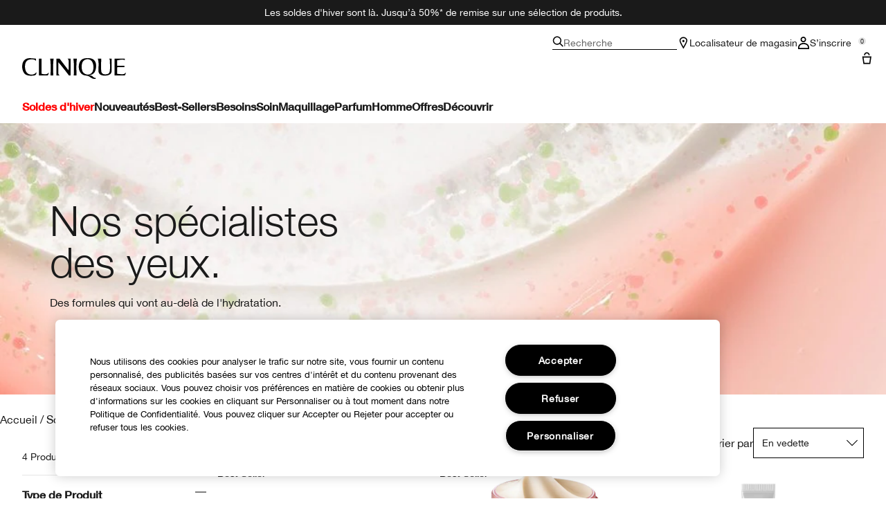

--- FILE ---
content_type: text/html; charset=utf-8
request_url: https://www.clinique.be/fr/cart-drawer?mode=overlay
body_size: 2810
content:
<meta content="WQcZNwUXbBUzHUgiBDNnDhBfNU8_FDwokBVATv5qcM2iuk2aHlZznZ_E" name="csrf-token">
<link data-cart-drawer-target="styles" rel="stylesheet" type="text/css" href="/brands/clinique/commerce/drawer-beb2f3c469a0c062cf29c44a7a3b4fa2.css?vsn=d">
<div slot="background" class="cart-wrapper__bg cart-modal" data-cart-drawer-mode="modal" data-cart-drawer-target="drawerComponent" data-action="click-&gt;cart-drawer#close "></div><div slot="background" class="cart-wrapper__bg cart-overlay" data-cart-drawer-mode="overlay" data-cart-drawer-target="drawerComponent" data-action="click-&gt;cart-drawer#close mouseover-&gt;cart-drawer#close"></div>
<cart-header slot="modal">
  
  <span slot="cart-drawer-handle" class="cart-drawer__handle" data-cart-drawer-target="handle" data-action="mousedown->cart-drawer#onDragStart touchstart->cart-drawer#onDragStart"></span>
  <span id="cart-drawer-header-modal" slot="cart-header" data-cart-drawer-target="quantity" data-value="0">

      1
Article
Ajouté au panier

  </span>
  
  <svg aria-label="Fermer" class="cart-header__close-button" data-action="click-&gt;cart-drawer#close keydown.enter-&gt;cart-drawer#close keydown.space-&gt;cart-drawer#close" data-cart-drawer-force-close-param="true" data-cart-drawer-target="modalClose" fill="none" height="18" role="button" slot="cart-header-close" tabindex="0" viewbox="0 0 19 18" width="19" xmlns="http://www.w3.org/2000/svg"><path d="M18.8335 1.44828L17.3852 0L9.8335 7.55172L2.28177 0L0.833496 1.44828L8.38522 9L0.833496 16.5517L2.28177 18L9.8335 10.4483L17.3852 18L18.8335 16.5517L11.2818 9L18.8335 1.44828Z" fill="black"></path></svg>

  <div slot="messages">
    
  </div>
  <div slot="error-messages">
    
  </div>
  

  <div id="cart-header">
    <div class="cart-header cart-header--modal">
      <div class="cart-drawer__handle-wrapper">
        <slot name="cart-drawer-handle"></slot>
      </div>
      <div class="cart-header-title">
        
  <svg aria-label="cart icon" class="cart-svg" fill="none" height="24" size="20" viewbox="0 0 24 24" width="24" xmlns="http://www.w3.org/2000/svg"><path d="M8.00005 19.3998L1.30005 12.6998L2.70005 11.2998L8.00005 16.5998L20.3 4.2998L21.7001 5.6998L8.00005 19.3998Z" fill="black"></path></svg>

        <slot name="cart-header"></slot>
      </div>
      <slot name="cart-header-close"></slot>
    </div>
    
    
    
    
  </div>
</cart-header><cart-header slot="overlay" data-action="mouseenter-&gt;cart-drawer#abortClosing">
  
  <span slot="cart-drawer-handle" class="cart-drawer__handle" data-cart-drawer-target="handle" data-action="mousedown->cart-drawer#onDragStart touchstart->cart-drawer#onDragStart"></span>
  <span id="cart-drawer-header-overlay" slot="cart-header" data-cart-drawer-target="quantity" data-value="0">

      0
Articles au panier

  </span>
  
  <svg aria-label="Fermer" class="cart-header__close-button" data-action="click-&gt;cart-drawer#close keydown.enter-&gt;cart-drawer#close keydown.space-&gt;cart-drawer#close" data-cart-drawer-force-close-param="true" data-cart-drawer-target="overlayClose" fill="none" height="18" role="button" slot="cart-header-close" tabindex="0" viewbox="0 0 19 18" width="19" xmlns="http://www.w3.org/2000/svg"><path d="M18.8335 1.44828L17.3852 0L9.8335 7.55172L2.28177 0L0.833496 1.44828L8.38522 9L0.833496 16.5517L2.28177 18L9.8335 10.4483L17.3852 18L18.8335 16.5517L11.2818 9L18.8335 1.44828Z" fill="black"></path></svg>

  <div slot="messages">
    
  </div>
  <div slot="error-messages">
    
  </div>
  

  <div id="cart-header">
    <div class="cart-header cart-header--overlay">
      <div class="cart-drawer__handle-wrapper">
        <slot name="cart-drawer-handle"></slot>
      </div>
      <div class="cart-header-title">
        
        <slot name="cart-header"></slot>
      </div>
      <slot name="cart-header-close"></slot>
    </div>
    
    
    
    
  </div>
</cart-header>

<cart-items-list slot="modal" data-slots="cart-items">
  
  

  <slot class="" id="cart-items-list" name="cart-items">
    <div class="bag-icon">
      
  <svg aria-label="cart icon" class="cart-svg" fill="none" height="20" viewbox="0 0 16 20" width="20" xmlns="http://www.w3.org/2000/svg"><path d="M8 2C9.7 2 11 3.3 11 5H13C13 2.2 10.8 0 8 0C5.2 0 3 2.2 3 5H5C5 3.3 6.3 2 8 2Z" fill="black"></path><path d="M0 7L2 20H14L16 7H0ZM12.3 18H3.7L2.3 9H13.6L12.3 18Z" fill="black"></path></svg>

    </div>
    <div class="empty-bag-message">
      Le panier est vide
    </div>
    
  </slot>
</cart-items-list><cart-items-list data-cart-drawer-target="cartItemsList" data-action="mouseenter-&gt;cart-drawer#abortClosing" slot="overlay" data-slots="cart-items">
  
  

  <slot class="" id="cart-items-list" name="cart-items">
    <div class="bag-icon">
      
  <svg aria-label="cart icon" class="cart-svg" fill="none" height="20" viewbox="0 0 16 20" width="20" xmlns="http://www.w3.org/2000/svg"><path d="M8 2C9.7 2 11 3.3 11 5H13C13 2.2 10.8 0 8 0C5.2 0 3 2.2 3 5H5C5 3.3 6.3 2 8 2Z" fill="black"></path><path d="M0 7L2 20H14L16 7H0ZM12.3 18H3.7L2.3 9H13.6L12.3 18Z" fill="black"></path></svg>

    </div>
    <div class="empty-bag-message">
      Le panier est vide
    </div>
    
  </slot>
</cart-items-list>
<cart-footer slot="modal">
  
  
  <span slot="cart-count">
    0
    Articles
  </span>

  <span slot="cart-estimated-total-label">
    Total Estimé:
  </span>
  <span slot="cart-estimated-total-value">
    €0.00
  </span>

  
  <span slot="cart-additional-message">
    Sélectionnez vos échantillons et appliquez votre code directement au panier
  </span>
  <span class="cart-button" slot="button-drawer-cta-1" data-cart-drawer-url-param="/fr/products/8194/bestsellers-clinique" data-cart-drawer-cta-label-param="Acheter Les Meilleures Ventes" data-action="click->cart-drawer#redirect keydown.enter->cart-drawer#redirect keydown.space->cart-drawer#redirect" role="button" tabindex="0">
  Acheter Les Meilleures Ventes
</span><span class="cart-button" slot="button-drawer-cta-2" data-cart-drawer-url-param="/fr/checkout/viewcart.tmpl" data-cart-drawer-cta-label-param="Voir le panier" data-action="click->cart-drawer#redirect keydown.enter->cart-drawer#redirect keydown.space->cart-drawer#redirect" role="button" tabindex="0">
  Voir le panier
</span><span class="cart-button" slot="button-drawer-cta-3" data-cart-drawer-url-param="/fr/checkout/viewcart.tmpl" data-cart-drawer-cta-label-param="Voir mon panier" data-action="click->cart-drawer#redirect keydown.enter->cart-drawer#redirect keydown.space->cart-drawer#redirect" role="button" tabindex="0">
  Voir mon panier
</span><span class="cart-button" slot="button-drawer-cta-4" data-cart-drawer-url-param="" data-cart-drawer-cta-label-param="Continuer mes achats" data-action="click->cart-drawer#redirect keydown.enter->cart-drawer#redirect keydown.space->cart-drawer#redirect" role="button" tabindex="0">
  Continuer mes achats
</span>

  <div id="cart-footer" class="cart-footer modal">
    
    
      <div class="cart-details">
        <span class="cart-count">
          <slot name="cart-count"></slot>
        </span>
        <div>
          <span class="cart-estimated-total-label">
            <slot name="cart-estimated-total-label"></slot>
          </span>
          <span class="cart-estimated-total-value">
            <slot name="cart-estimated-total-value"></slot>
          </span>
        </div>
      </div>
      <div class="cart-gst-label">
        <slot name="cart-gst-label"></slot>
      </div>
      <span class="cart-additional-message">
        <slot name="cart-additional-message"></slot>
      </span>
      <div class="cart-buttons">
        <div class="cart-button--drawer-cta-3">
  <slot name="button-drawer-cta-3"></slot>
</div>
<div class="cart-button--drawer-cta-4">
  <slot name="button-drawer-cta-4"></slot>
</div>
      </div>
    
  </div>
</cart-footer><cart-footer slot="overlay" data-action="mouseenter-&gt;cart-drawer#abortClosing">
  
  <div aria-live="polite" class="cart-toast-notification hidden" data-cart-drawer-target="toastNotifications" slot="notifications" role="status">
    <span data-key="removed" class="cart-toast-notification__removed">
      Le produit ::product:: a été retiré de votre panier
    </span>
  </div>
  <span slot="cart-count">
    0
    Articles
  </span>

  <span slot="cart-estimated-total-label">
    Total Estimé:
  </span>
  

  
  <span slot="cart-additional-message">
    Sélectionnez vos échantillons et appliquez votre code directement au panier
  </span>
  <span class="cart-button" slot="button-drawer-cta-1" data-cart-drawer-url-param="/fr/products/8194/bestsellers-clinique" data-cart-drawer-cta-label-param="Acheter Les Meilleures Ventes" data-action="click->cart-drawer#redirect keydown.enter->cart-drawer#redirect keydown.space->cart-drawer#redirect" role="button" tabindex="0">
  Acheter Les Meilleures Ventes
</span><span class="cart-button" slot="button-drawer-cta-2" data-cart-drawer-url-param="/fr/checkout/viewcart.tmpl" data-cart-drawer-cta-label-param="Voir le panier" data-action="click->cart-drawer#redirect keydown.enter->cart-drawer#redirect keydown.space->cart-drawer#redirect" role="button" tabindex="0">
  Voir le panier
</span><span class="cart-button" slot="button-drawer-cta-3" data-cart-drawer-url-param="/fr/checkout/viewcart.tmpl" data-cart-drawer-cta-label-param="Voir mon panier" data-action="click->cart-drawer#redirect keydown.enter->cart-drawer#redirect keydown.space->cart-drawer#redirect" role="button" tabindex="0">
  Voir mon panier
</span><span class="cart-button" slot="button-drawer-cta-4" data-cart-drawer-url-param="" data-cart-drawer-cta-label-param="Continuer mes achats" data-action="click->cart-drawer#redirect keydown.enter->cart-drawer#redirect keydown.space->cart-drawer#redirect" role="button" tabindex="0">
  Continuer mes achats
</span>

  <div id="cart-footer" class="cart-footer overlay">
    <slot name="notifications"></slot>
    
      <div class="cart-buttons">
        <div class="cart-button--drawer-cta-1">
          <slot name="button-drawer-cta-1"></slot>
        </div>
      </div>
    
  </div>
</cart-footer>

--- FILE ---
content_type: text/css
request_url: https://www.clinique.be/brands/clinique/commerce/drawer-beb2f3c469a0c062cf29c44a7a3b4fa2.css?vsn=d
body_size: 975
content:
cart-drawer {
    --cart-wrapper-visibility: visibile;
    --cart-drawer-close-icon-size: 18px;
    --cart-drawer-title-color: #1A1A1A;
    --cart-drawer-title-font: 'CliniqueHelveticaNeueBold', HelveticaNeueBold, Sans-Serif;
    --cart-drawer-title-font-size: 1rem;
    --cart-drawer-title-text-transform: none;
    --cart-drawer-estimated-total-label-font-size: 0.75rem;
    --cart-drawer-font-cl: #1A1A1A;
    --cart-drawer-font-cl-sec: #666666;
    --cart-drawer-error-font-cl: #DD0000;

    --cart-drawer-message-bg: #ADDDB7;
    --cart-drawer-error-bg: #FDF2F2;
    --cart-drawer-header-flex-wrap: no-wrap;

    --cart-drawer-items-list-bg: #FAFAFA;
    --cart-drawer-item-price-font: Nitti, NittiRegular, "Courier New", ui-monospace, Arial, sans-serif;
    --cart-drawer-item-price-font-size: 1rem;
    --cart-drawer-item-old-price-cl: #666666;
    --cart-drawer-item-discount-percent-cl: #999999;
    --cart-drawer-item-details-cl: #666666;
    --cart-drawer-item-bd: #D4D4D4;
    --cart-drawer-item-qty-cl: #212121;
    --cart-drawer-item-qty-cl-disabled: #D4D4D4;
    --cart-drawer-item-name-font: 'CliniqueHelveticaNeueBold', HelveticaNeueBold, Sans-Serif;
    --cart-drawer-item-name-font-weight: 700;
    --cart-drawer-item-name-font-size: 0.875rem;
    --cart-drawer-item-image-width: auto;
    --cart-drawer-item-image-height: 80px;
    --cart-drawer-item-image-bg-color: #F6F6F6;
    --cart-drawer-item-sub-name-display: none;
    --cart-drawer-item-sample-font: 'CliniqueHelveticaNeueRegular', HelveticaNeue, Sans-Serif;
    --cart-drawer-total-price-text-transform: none;
    --cart-drawer-item-shade-radius: 0;
    --cart-drawer-item-shade-border-padding: 0px;

    --cart-drawer-item-quantity-cl: #1A1A1A;
    --cart-drawer-item-quantity-readonly-cl: #666666;
    --cart-drawer-item-quantity-limit-font-size: 0.75rem;
    --cart-drawer-item-quantity-limit-line-height: 0.9375rem;
    --cart-drawer-item-quantity-limit-color: #D00000;
    --cart-drawer-item-quantity-limit-bg: #F9EEEE;
    --cart-drawer-item-quantity-limit-border-color: #F9EEEE;

    --cart-drawer-footer-btn-font-size: 1rem;
    --cart-drawer-footer-message-font-size: 0.750rem;
    --cart-drawer-footer-btn-height: 48px;
    --cart-drawer-footer-shadow: none;
    --cart-drawer-overlay-footer-shadow: 0px -4px 12px 0px rgba(0, 0, 0, 0.10);
    --cart-drawer-footer-btn-font: Nitti, NittiRegular, "Courier New", ui-monospace, Arial, sans-serif;
    --cart-drawer-footer-est-total-font-wt: 700;
    --cart-drawer-footer-count-text-transform: none;
    --cart-drawer-footer-top-border-cl: #D4D4D4;

    --cart-drawer-footer-btn-bg-cta-1: #212121;
    --cart-drawer-footer-btn-cl-cta-1: #ffffff;
    --cart-drawer-footer-btn-bd-cta-1: #212121;
    --cart-drawer-footer-btn-bg-cta-1-hover: #262626;
    --cart-drawer-footer-btn-cl-cta-1-hover: #ffffff;
    --cart-drawer-footer-btn-bd-cta-1-hover: #212121;

    --cart-drawer-footer-btn-bg-cta-2: #212121;
    --cart-drawer-footer-btn-cl-cta-2: #ffffff;
    --cart-drawer-footer-btn-bd-cta-2: #212121;
    --cart-drawer-footer-btn-bg-cta-2-hover: #262626;
    --cart-drawer-footer-btn-cl-cta-2-hover: #ffffff;
    --cart-drawer-footer-btn-bd-cta-2-hover: #212121;

    --cart-drawer-footer-btn-bg-cta-3: #212121;
    --cart-drawer-footer-btn-cl-cta-3: #ffffff;
    --cart-drawer-footer-btn-bd-cta-3: #212121;
    --cart-drawer-footer-btn-bg-cta-3-hover: #262626;
    --cart-drawer-footer-btn-cl-cta-3-hover: #ffffff;
    --cart-drawer-footer-btn-bd-cta-3-hover: #212121;

    --cart-drawer-footer-btn-bg-cta-4: #ffffff;
    --cart-drawer-footer-btn-cl-cta-4: #212121;
    --cart-drawer-footer-btn-bd-cta-4: #737373;
    --cart-drawer-footer-btn-bg-cta-4-hover: #ffffff;
    --cart-drawer-footer-btn-cl-cta-4-hover: #212121;
    --cart-drawer-footer-btn-bd-cta-4-hover: #737373;

    --cart-drawer-empty-message-font-size: 1.438rem;
    --cart-drawer-empty-title-line-height: 1.166;
    --cart-drawer-empty-message-font-weight: 700;
    --cart-drawer-sign-in-font-size: 1rem;
    --cart-drawer-sign-in-line-height: 1.5;
}

[dir="rtl"] cart-drawer {
    --cart-modal-transform: translate(50%, -50%);
}

cart-item[data-cart-item-type-value="cart_sample"],
cart-item[data-cart-item-type-value="cart_item"][data-cart-item-fully-discounted] {
    --cart-drawer-item-total-price-weight: 500;
    --cart-drawer-item-type-font-weight: 400;
    --cart-drawer-item-price-font: 'CliniqueHelveticaNeueBold', HelveticaNeueBold, Sans-Serif;
}

.disable-scroll.active-gnav .gnav-block__dark-overlay {
    display: none;
}

.disable-scroll.gnav-block-hidden .gnav-block__inner {
    opacity: 1;
    transform: none;
}

[data-controller="cart-icon"] .header-gnav-cart__count.hidden {
    display: block;
}

html.disable-scroll,
body.disable-scroll--modernized {
    overflow-y: hidden;
}

body.disable-scroll {
    height: 100%;
}

/* Default colorbox overlay is displayed via js, so !important was used to always suppress the overlay. */
body:has(> cart-drawer) #foreground-node:has([data-test-id="max_error_message"]),
body:has(> cart-drawer) #foreground-node:has([data-test-id="max_error_message"]) ~ #overlay-background {
    display: none !important;
}

@keyframes cartToastSlideIn {
    from {
        bottom: -100%;
    }

    to {
        bottom: 11rem;
    }
}

@keyframes cartToastSlideOut {
    from {
        bottom: 11rem;
    }

    to {
        bottom: -100%;
    }
}